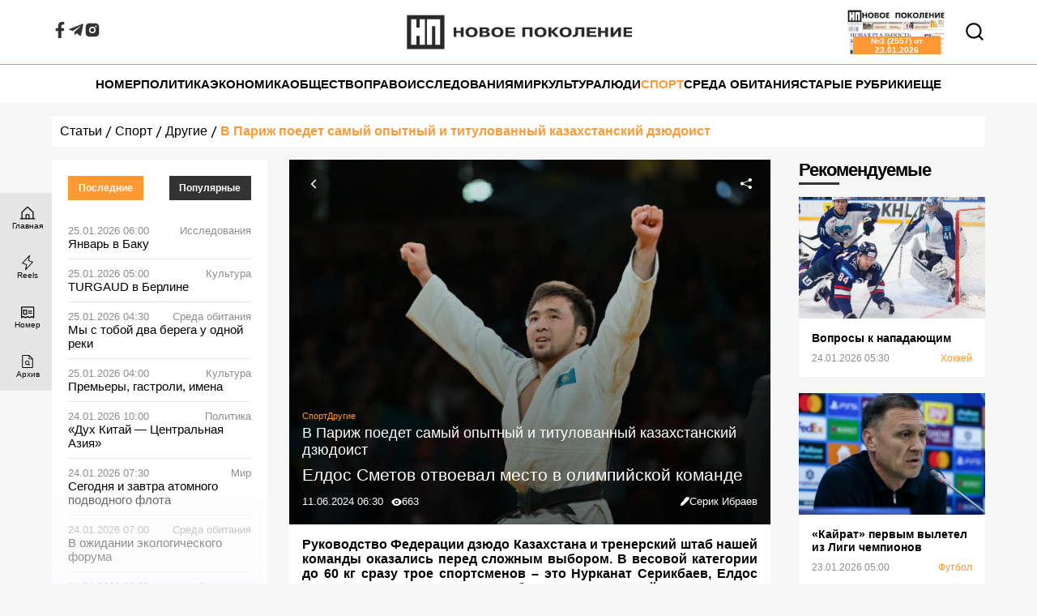

--- FILE ---
content_type: text/html; charset=utf-8
request_url: https://np.kz/news/sport/drugie/eldos-smetov-otvoeval-mesto-v-olimpijskoj-komande
body_size: 11647
content:
<!DOCTYPE html><html lang="ru"><head><meta charSet="utf-8"/><meta http-equiv="Content-Type" content="text/html; charset=UTF-8"/><meta name="viewport" content="width=device-width, initial-scale=1.0"/><meta name="format-detection" content="telephone=no"/><meta name="yandex-verification" content="68b15a182ab9fe4f"/><meta name="google-adsense-account" content="ca-pub-2895758471867905"/><link rel="preload" href="/_next/static/media/logo.2af022c0.svg" as="image" fetchpriority="high"/><title>Елдос Сметов отвоевал место в олимпийской команде  | Новое Поколение</title><meta name="description" content="Елдос Сметов отвоевал место в олимпийской команде "/><meta name="robots" content="index, follow"/><meta property="og:title" content="В Париж поедет самый опытный и титулованный казахстанский дзюдоист "/><meta property="og:url" content="https://np.kz/news/sport/drugie/eldos-smetov-otvoeval-mesto-v-olimpijskoj-komande"/><meta property="og:image" content="https://np.admin.appstrakt.world/uploads/11_06_24_Eldos_Smetov_3c07acbbf6.jpg"/><meta property="og:type" content="article"/><meta property="og:description" content="Елдос Сметов отвоевал место в олимпийской команде "/><meta property="og:site_name" content="Новое Поколение"/><meta property="og:locale" content="ru_RU"/><meta property="article:published_time" content="2024-06-11T06:30:00.000Z"/><meta property="article:section" content="Спорт"/><meta name="article:author" content="Серик Ибраев"/><meta name="twitter:card" content="summary_large_image"/><meta name="twitter:title" content="В Париж поедет самый опытный и титулованный казахстанский дзюдоист "/><meta name="twitter:description" content="Елдос Сметов отвоевал место в олимпийской команде "/><meta name="twitter:image" content="https://np.admin.appstrakt.world/uploads/11_06_24_Eldos_Smetov_3c07acbbf6.jpg"/><link rel="preload" as="image" imageSrcSet="/_next/image?url=https%3A%2F%2Fnp.admin.appstrakt.world%2Fuploads%2F11_06_24_Eldos_Smetov_3c07acbbf6.jpg&amp;w=1400&amp;q=75 1x" fetchpriority="high"/><meta name="next-head-count" content="25"/><link rel="manifest" href="/manifest.json"/><meta name="theme-color" content="#ff9933"/><link rel="preload" href="/_next/static/css/9b847e630912102c.css" as="style"/><link rel="stylesheet" href="/_next/static/css/9b847e630912102c.css" data-n-g=""/><link rel="preload" href="/_next/static/css/e1b03abb4313ffc6.css" as="style"/><link rel="stylesheet" href="/_next/static/css/e1b03abb4313ffc6.css" data-n-p=""/><noscript data-n-css=""></noscript><script defer="" nomodule="" src="/_next/static/chunks/polyfills-78c92fac7aa8fdd8.js"></script><script src="/_next/static/chunks/webpack-6ef43a8d4a395f49.js" defer=""></script><script src="/_next/static/chunks/framework-ecc4130bc7a58a64.js" defer=""></script><script src="/_next/static/chunks/main-8da2652f1c568f69.js" defer=""></script><script src="/_next/static/chunks/pages/_app-3bc745c9ba0c616d.js" defer=""></script><script src="/_next/static/chunks/6728d85a-608e08055fe05bb7.js" defer=""></script><script src="/_next/static/chunks/pages/news/%5BcategorySlug%5D/%5BsubCategorySlug%5D/%5BarticleSlug%5D-528aaa5cca0e4927.js" defer=""></script><script src="/_next/static/cZuXDY_zTwZ9STqxr24-l/_buildManifest.js" defer=""></script><script src="/_next/static/cZuXDY_zTwZ9STqxr24-l/_ssgManifest.js" defer=""></script><style id="__jsx-68071e8798d66144">.image{width:100%}.image-style-align-left{width:auto;float:left;margin-right:20px;margin-bottom:0}.image-style-align-right,.image-style-side{width:auto;float:right;margin-left:20px;margin-bottom:0}.image-style-block-align-left{margin-left:0;margin-right:auto}.image-style-block-align-right{margin-left:auto;margin-right:0}</style><style id="__jsx-4028058980">#main-header{display:none;-webkit-animation:from-top 300ms ease;-moz-animation:from-top 300ms ease;-o-animation:from-top 300ms ease;animation:from-top 300ms ease}@media(min-width:992px){#main-header{display:block;-webkit-animation:none;-moz-animation:none;-o-animation:none;animation:none}}@-webkit-keyframes from-top{from{-webkit-transform:translatey(-100%);transform:translatey(-100%)}to{-webkit-transform:translatey(0);transform:translatey(0)}}@-moz-keyframes from-top{from{-moz-transform:translatey(-100%);transform:translatey(-100%)}to{-moz-transform:translatey(0);transform:translatey(0)}}@-o-keyframes from-top{from{-o-transform:translatey(-100%);transform:translatey(-100%)}to{-o-transform:translatey(0);transform:translatey(0)}}@keyframes from-top{from{-webkit-transform:translatey(-100%);-moz-transform:translatey(-100%);-o-transform:translatey(-100%);transform:translatey(-100%)}to{-webkit-transform:translatey(0);-moz-transform:translatey(0);-o-transform:translatey(0);transform:translatey(0)}}</style></head><body><div id="__next"><header class="Header_Header__mMgvV" id="main-header"><div class="Header_Wrapper__QQt0N"><div class="Socials_Socials__1YRM5 Socials_Alternative__lIz61"><h3>Мы в соцсетях:</h3><ul><li><a aria-label="Facebook" target="_blank" href="https://www.facebook.com/profile.php?id=61552670810819&amp;mibextid=LQQJ4d"><svg stroke="currentColor" fill="currentColor" stroke-width="0" viewBox="0 0 320 512" height="1em" width="1em" xmlns="http://www.w3.org/2000/svg"><path d="M279.14 288l14.22-92.66h-88.91v-60.13c0-25.35 12.42-50.06 52.24-50.06h40.42V6.26S260.43 0 225.36 0c-73.22 0-121.08 44.38-121.08 124.72v70.62H22.89V288h81.39v224h100.17V288z"></path></svg></a></li><li><a aria-label="Telegram" target="_blank" href="https://t.me/np_newsp"><svg stroke="currentColor" fill="currentColor" stroke-width="0" viewBox="0 0 448 512" height="1em" width="1em" xmlns="http://www.w3.org/2000/svg"><path d="M446.7 98.6l-67.6 318.8c-5.1 22.5-18.4 28.1-37.3 17.5l-103-75.9-49.7 47.8c-5.5 5.5-10.1 10.1-20.7 10.1l7.4-104.9 190.9-172.5c8.3-7.4-1.8-11.5-12.9-4.1L117.8 284 16.2 252.2c-22.1-6.9-22.5-22.1 4.6-32.7L418.2 66.4c18.4-6.9 34.5 4.1 28.5 32.2z"></path></svg></a></li><li><a aria-label="Instagram" target="_blank" href="https://instagram.com/np_newsp"><svg stroke="currentColor" fill="currentColor" stroke-width="0" viewBox="0 0 24 24" height="1em" width="1em" xmlns="http://www.w3.org/2000/svg"><path d="M13.0281 2.00098C14.1535 2.00284 14.7238 2.00879 15.2166 2.02346L15.4107 2.02981C15.6349 2.03778 15.8561 2.04778 16.1228 2.06028C17.1869 2.10944 17.9128 2.27778 18.5503 2.52528C19.2094 2.77944 19.7661 3.12278 20.3219 3.67861C20.8769 4.23444 21.2203 4.79278 21.4753 5.45028C21.7219 6.08694 21.8903 6.81361 21.9403 7.87778C21.9522 8.14444 21.9618 8.36564 21.9697 8.58989L21.976 8.78397C21.9906 9.27672 21.9973 9.8471 21.9994 10.9725L22.0002 11.7182C22.0003 11.8093 22.0003 11.9033 22.0003 12.0003L22.0002 12.2824L21.9996 13.0281C21.9977 14.1535 21.9918 14.7238 21.9771 15.2166L21.9707 15.4107C21.9628 15.6349 21.9528 15.8561 21.9403 16.1228C21.8911 17.1869 21.7219 17.9128 21.4753 18.5503C21.2211 19.2094 20.8769 19.7661 20.3219 20.3219C19.7661 20.8769 19.2069 21.2203 18.5503 21.4753C17.9128 21.7219 17.1869 21.8903 16.1228 21.9403C15.8561 21.9522 15.6349 21.9618 15.4107 21.9697L15.2166 21.976C14.7238 21.9906 14.1535 21.9973 13.0281 21.9994L12.2824 22.0002C12.1913 22.0003 12.0973 22.0003 12.0003 22.0003L11.7182 22.0002L10.9725 21.9996C9.8471 21.9977 9.27672 21.9918 8.78397 21.9771L8.58989 21.9707C8.36564 21.9628 8.14444 21.9528 7.87778 21.9403C6.81361 21.8911 6.08861 21.7219 5.45028 21.4753C4.79194 21.2211 4.23444 20.8769 3.67861 20.3219C3.12278 19.7661 2.78028 19.2069 2.52528 18.5503C2.27778 17.9128 2.11028 17.1869 2.06028 16.1228C2.0484 15.8561 2.03871 15.6349 2.03086 15.4107L2.02457 15.2166C2.00994 14.7238 2.00327 14.1535 2.00111 13.0281L2.00098 10.9725C2.00284 9.8471 2.00879 9.27672 2.02346 8.78397L2.02981 8.58989C2.03778 8.36564 2.04778 8.14444 2.06028 7.87778C2.10944 6.81278 2.27778 6.08778 2.52528 5.45028C2.77944 4.79194 3.12278 4.23444 3.67861 3.67861C4.23444 3.12278 4.79278 2.78028 5.45028 2.52528C6.08778 2.27778 6.81278 2.11028 7.87778 2.06028C8.14444 2.0484 8.36564 2.03871 8.58989 2.03086L8.78397 2.02457C9.27672 2.00994 9.8471 2.00327 10.9725 2.00111L13.0281 2.00098ZM12.0003 7.00028C9.23738 7.00028 7.00028 9.23981 7.00028 12.0003C7.00028 14.7632 9.23981 17.0003 12.0003 17.0003C14.7632 17.0003 17.0003 14.7607 17.0003 12.0003C17.0003 9.23738 14.7607 7.00028 12.0003 7.00028ZM12.0003 9.00028C13.6572 9.00028 15.0003 10.3429 15.0003 12.0003C15.0003 13.6572 13.6576 15.0003 12.0003 15.0003C10.3434 15.0003 9.00028 13.6576 9.00028 12.0003C9.00028 10.3434 10.3429 9.00028 12.0003 9.00028ZM17.2503 5.50028C16.561 5.50028 16.0003 6.06018 16.0003 6.74943C16.0003 7.43867 16.5602 7.99944 17.2503 7.99944C17.9395 7.99944 18.5003 7.43954 18.5003 6.74943C18.5003 6.06018 17.9386 5.49941 17.2503 5.50028Z"></path></svg></a></li></ul></div><button class="Hamburger_Hamburger__qpdZj "><span></span><span></span><span></span></button><a class="Header_Logo__5td8J" href="/"><img alt="Новое поколение" fetchpriority="high" width="240" height="40" decoding="async" data-nimg="1" style="color:transparent" src="/_next/static/media/logo.2af022c0.svg"/></a><div><button class="Search_SearchButton__OlQzp" aria-label="Открывает поле поиска"><svg stroke="currentColor" fill="none" stroke-width="2" viewBox="0 0 24 24" stroke-linecap="round" stroke-linejoin="round" height="1em" width="1em" xmlns="http://www.w3.org/2000/svg"><circle cx="11" cy="11" r="8"></circle><line x1="21" y1="21" x2="16.65" y2="16.65"></line></svg></button><div class="Search_SearchBar__tvxV8 "><div class="Search_Search__sm_Gs"><button class="Search_CloseSearch__8IP6t" aria-label="Закрывает поле поиска"><svg stroke="currentColor" fill="none" stroke-width="2" viewBox="0 0 24 24" stroke-linecap="round" stroke-linejoin="round" height="1em" width="1em" xmlns="http://www.w3.org/2000/svg"><line x1="18" y1="6" x2="6" y2="18"></line><line x1="6" y1="6" x2="18" y2="18"></line></svg></button><input type="text" placeholder="Поиск новостей" value=""/><button aria-label="Стирает поле поиска"><svg stroke="currentColor" fill="currentColor" stroke-width="0" viewBox="0 0 16 16" height="1em" width="1em" xmlns="http://www.w3.org/2000/svg"><path d="M8.086 2.207a2 2 0 0 1 2.828 0l3.879 3.879a2 2 0 0 1 0 2.828l-5.5 5.5A2 2 0 0 1 7.879 15H5.12a2 2 0 0 1-1.414-.586l-2.5-2.5a2 2 0 0 1 0-2.828l6.879-6.879zm2.121.707a1 1 0 0 0-1.414 0L4.16 7.547l5.293 5.293 4.633-4.633a1 1 0 0 0 0-1.414l-3.879-3.879zM8.746 13.547 3.453 8.254 1.914 9.793a1 1 0 0 0 0 1.414l2.5 2.5a1 1 0 0 0 .707.293H7.88a1 1 0 0 0 .707-.293l.16-.16z"></path></svg></button></div><div class="Search_Dropdown__qUGHK "><ul class="Search_ResultsList__VIJn7"><li>Введите больше 3 букв для начала поиска.</li></ul></div></div></div></div></header><nav class="Menu_Nav__DjXx2 " id="main-menu"><ul class="Menu_MainMenu__5ABMb"><li><span>Loading...</span></li><li><span>Loading...</span></li><li><span>Loading...</span></li><li><span>Loading...</span></li><li><span>Loading...</span></li><li><span>Loading...</span></li><li><span>Loading...</span></li><li><span>Loading...</span></li><li><span>Loading...</span></li><li><span>Loading...</span></li><li><span>Loading...</span></li><li><span>Loading...</span></li></ul><ul class="Menu_ExtraMenu__Bapj8"><h3>О нас</h3><li><a href="/page/about">О газете</a></li><li><a href="/page/contacts">Контакты</a></li><li><a href="/welar">Коллажи Welar</a></li><li><a href="/page/subscribe">Подписка</a></li><li><a href="/page/adv">Реклама</a></li></ul><div class="Socials_Socials__1YRM5 "><h3>Мы в соцсетях:</h3><ul><li><a aria-label="Facebook" target="_blank" href="https://www.facebook.com/profile.php?id=61552670810819&amp;mibextid=LQQJ4d"><svg stroke="currentColor" fill="currentColor" stroke-width="0" viewBox="0 0 320 512" height="1em" width="1em" xmlns="http://www.w3.org/2000/svg"><path d="M279.14 288l14.22-92.66h-88.91v-60.13c0-25.35 12.42-50.06 52.24-50.06h40.42V6.26S260.43 0 225.36 0c-73.22 0-121.08 44.38-121.08 124.72v70.62H22.89V288h81.39v224h100.17V288z"></path></svg></a></li><li><a aria-label="Telegram" target="_blank" href="https://t.me/np_newsp"><svg stroke="currentColor" fill="currentColor" stroke-width="0" viewBox="0 0 448 512" height="1em" width="1em" xmlns="http://www.w3.org/2000/svg"><path d="M446.7 98.6l-67.6 318.8c-5.1 22.5-18.4 28.1-37.3 17.5l-103-75.9-49.7 47.8c-5.5 5.5-10.1 10.1-20.7 10.1l7.4-104.9 190.9-172.5c8.3-7.4-1.8-11.5-12.9-4.1L117.8 284 16.2 252.2c-22.1-6.9-22.5-22.1 4.6-32.7L418.2 66.4c18.4-6.9 34.5 4.1 28.5 32.2z"></path></svg></a></li><li><a aria-label="Instagram" target="_blank" href="https://instagram.com/np_newsp"><svg stroke="currentColor" fill="currentColor" stroke-width="0" viewBox="0 0 24 24" height="1em" width="1em" xmlns="http://www.w3.org/2000/svg"><path d="M13.0281 2.00098C14.1535 2.00284 14.7238 2.00879 15.2166 2.02346L15.4107 2.02981C15.6349 2.03778 15.8561 2.04778 16.1228 2.06028C17.1869 2.10944 17.9128 2.27778 18.5503 2.52528C19.2094 2.77944 19.7661 3.12278 20.3219 3.67861C20.8769 4.23444 21.2203 4.79278 21.4753 5.45028C21.7219 6.08694 21.8903 6.81361 21.9403 7.87778C21.9522 8.14444 21.9618 8.36564 21.9697 8.58989L21.976 8.78397C21.9906 9.27672 21.9973 9.8471 21.9994 10.9725L22.0002 11.7182C22.0003 11.8093 22.0003 11.9033 22.0003 12.0003L22.0002 12.2824L21.9996 13.0281C21.9977 14.1535 21.9918 14.7238 21.9771 15.2166L21.9707 15.4107C21.9628 15.6349 21.9528 15.8561 21.9403 16.1228C21.8911 17.1869 21.7219 17.9128 21.4753 18.5503C21.2211 19.2094 20.8769 19.7661 20.3219 20.3219C19.7661 20.8769 19.2069 21.2203 18.5503 21.4753C17.9128 21.7219 17.1869 21.8903 16.1228 21.9403C15.8561 21.9522 15.6349 21.9618 15.4107 21.9697L15.2166 21.976C14.7238 21.9906 14.1535 21.9973 13.0281 21.9994L12.2824 22.0002C12.1913 22.0003 12.0973 22.0003 12.0003 22.0003L11.7182 22.0002L10.9725 21.9996C9.8471 21.9977 9.27672 21.9918 8.78397 21.9771L8.58989 21.9707C8.36564 21.9628 8.14444 21.9528 7.87778 21.9403C6.81361 21.8911 6.08861 21.7219 5.45028 21.4753C4.79194 21.2211 4.23444 20.8769 3.67861 20.3219C3.12278 19.7661 2.78028 19.2069 2.52528 18.5503C2.27778 17.9128 2.11028 17.1869 2.06028 16.1228C2.0484 15.8561 2.03871 15.6349 2.03086 15.4107L2.02457 15.2166C2.00994 14.7238 2.00327 14.1535 2.00111 13.0281L2.00098 10.9725C2.00284 9.8471 2.00879 9.27672 2.02346 8.78397L2.02981 8.58989C2.03778 8.36564 2.04778 8.14444 2.06028 7.87778C2.10944 6.81278 2.27778 6.08778 2.52528 5.45028C2.77944 4.79194 3.12278 4.23444 3.67861 3.67861C4.23444 3.12278 4.79278 2.78028 5.45028 2.52528C6.08778 2.27778 6.81278 2.11028 7.87778 2.06028C8.14444 2.0484 8.36564 2.03871 8.58989 2.03086L8.78397 2.02457C9.27672 2.00994 9.8471 2.00327 10.9725 2.00111L13.0281 2.00098ZM12.0003 7.00028C9.23738 7.00028 7.00028 9.23981 7.00028 12.0003C7.00028 14.7632 9.23981 17.0003 12.0003 17.0003C14.7632 17.0003 17.0003 14.7607 17.0003 12.0003C17.0003 9.23738 14.7607 7.00028 12.0003 7.00028ZM12.0003 9.00028C13.6572 9.00028 15.0003 10.3429 15.0003 12.0003C15.0003 13.6572 13.6576 15.0003 12.0003 15.0003C10.3434 15.0003 9.00028 13.6576 9.00028 12.0003C9.00028 10.3434 10.3429 9.00028 12.0003 9.00028ZM17.2503 5.50028C16.561 5.50028 16.0003 6.06018 16.0003 6.74943C16.0003 7.43867 16.5602 7.99944 17.2503 7.99944C17.9395 7.99944 18.5003 7.43954 18.5003 6.74943C18.5003 6.06018 17.9386 5.49941 17.2503 5.50028Z"></path></svg></a></li></ul></div></nav><section class="jsx-4028058980 ArticlePage_ArticlePage__RP1x6"><div class="BreadCrumbs_BreadCrumbs__5E8W8"><ul><li><a href="/news">Статьи</a></li><li><svg stroke="currentColor" fill="none" stroke-width="0" viewBox="0 0 15 15" height="1em" width="1em" xmlns="http://www.w3.org/2000/svg"><path fill-rule="evenodd" clip-rule="evenodd" d="M4.10876 14L9.46582 1H10.8178L5.46074 14H4.10876Z" fill="currentColor"></path></svg><a href="/news/sport">Спорт</a></li><li><svg stroke="currentColor" fill="none" stroke-width="0" viewBox="0 0 15 15" height="1em" width="1em" xmlns="http://www.w3.org/2000/svg"><path fill-rule="evenodd" clip-rule="evenodd" d="M4.10876 14L9.46582 1H10.8178L5.46074 14H4.10876Z" fill="currentColor"></path></svg><a href="/news/sport/drugie">Другие</a></li><li><svg stroke="currentColor" fill="none" stroke-width="0" viewBox="0 0 15 15" height="1em" width="1em" xmlns="http://www.w3.org/2000/svg"><path fill-rule="evenodd" clip-rule="evenodd" d="M4.10876 14L9.46582 1H10.8178L5.46074 14H4.10876Z" fill="currentColor"></path></svg><a href="https://np.kz/news/sport/drugie/eldos-smetov-otvoeval-mesto-v-olimpijskoj-komande">В Париж поедет самый опытный и титулованный казахстанский дзюдоист </a></li></ul></div><div class="jsx-4028058980 ArticlePage_Wrapper__aOPp_"><div class="jsx-4028058980 ArticlePage_ArticleWrapper__7k4fr"><section class="SideNews_SideNews__tnPnT SideNews_InArticle__G2h9K "><div class="SideNews_Wrapper__iqd55"><button class="SideNews_Close__3_Tkh"><svg stroke="currentColor" fill="currentColor" stroke-width="0" viewBox="0 0 512 512" height="1em" width="1em" xmlns="http://www.w3.org/2000/svg"><path d="M289.94 256l95-95A24 24 0 00351 127l-95 95-95-95a24 24 0 00-34 34l95 95-95 95a24 24 0 1034 34l95-95 95 95a24 24 0 0034-34z"></path></svg></button><div class="SideNews_Buttons__DVvZP"><button class="SideNews_Picked__dvj5b">Последние</button><button class="">Популярные</button></div><div class="SideNews_ListWrapper__iEonl"><ul><li><span></span></li><li><span></span></li><li><span></span></li><li><span></span></li><li><span></span></li><li><span></span></li><li><span></span></li><li><span></span></li><li><span></span></li><li><span></span></li><li><span></span></li><li><span></span></li><li><span></span></li><li><span></span></li><li><span></span></li><li><div class="Loader_Loader__gVGM6" style="width:40;height:40"><div style="width:32;height:32"></div><div style="width:32;height:32"></div><div style="width:32;height:32"></div><div style="width:32;height:32"></div></div></li></ul></div><a class="SideNews_AllNews__GyQZ4" href="/news">Все статьи</a></div></section><div class="jsx-4028058980 ArticlePage_ArticleSection__Yl__i"><article itemscope="" itemType="https://schema.org/Article" class="jsx-68071e8798d66144 "><div class="jsx-68071e8798d66144 Article_ImageSection__HkJAk"><a class="Article_LinkToImg__AdubR" target="_blank" href="https://np.admin.appstrakt.world/uploads/11_06_24_Eldos_Smetov_3c07acbbf6.jpg"><img alt="В Париж поедет самый опытный и титулованный казахстанский дзюдоист " itemProp="image" fetchpriority="high" width="1620" height="1080" decoding="async" data-nimg="1" style="color:transparent;object-fit:cover;background-size:cover;background-position:50% 50%;background-repeat:no-repeat;background-image:url(&quot;[data-uri]&quot;)" srcSet="/_next/image?url=https%3A%2F%2Fnp.admin.appstrakt.world%2Fuploads%2F11_06_24_Eldos_Smetov_3c07acbbf6.jpg&amp;w=1400&amp;q=75 1x" src="/_next/image?url=https%3A%2F%2Fnp.admin.appstrakt.world%2Fuploads%2F11_06_24_Eldos_Smetov_3c07acbbf6.jpg&amp;w=1400&amp;q=75"/></a><div class="jsx-68071e8798d66144 Article_Buttons__n4A2O"><a href="/news/sport/drugie/eldos-smetov-otvoeval-mesto-v-olimpijskoj-komande#"><svg stroke="currentColor" fill="currentColor" stroke-width="0" viewBox="0 0 512 512" height="1em" width="1em" xmlns="http://www.w3.org/2000/svg"><path fill="none" stroke-linecap="square" stroke-miterlimit="10" stroke-width="48" d="M328 112L184 256l144 144"></path></svg></a><button><svg stroke="currentColor" fill="currentColor" stroke-width="0" viewBox="0 0 16 16" height="1em" width="1em" xmlns="http://www.w3.org/2000/svg"><path d="M11 2.5a2.5 2.5 0 1 1 .603 1.628l-6.718 3.12a2.499 2.499 0 0 1 0 1.504l6.718 3.12a2.5 2.5 0 1 1-.488.876l-6.718-3.12a2.5 2.5 0 1 1 0-3.256l6.718-3.12A2.5 2.5 0 0 1 11 2.5z"></path></svg></button><div class="Sharing_Sharing__p8SfZ "><div><h3>Поделиться</h3><button><svg stroke="currentColor" fill="none" stroke-width="2" viewBox="0 0 24 24" stroke-linecap="round" stroke-linejoin="round" height="1em" width="1em" xmlns="http://www.w3.org/2000/svg"><line x1="18" y1="6" x2="6" y2="18"></line><line x1="6" y1="6" x2="18" y2="18"></line></svg></button></div><ul><li><button><div class="Sharing_Icon__dp_IF"><svg stroke="currentColor" fill="currentColor" stroke-width="0" viewBox="0 0 448 512" height="1em" width="1em" xmlns="http://www.w3.org/2000/svg"><path d="M320 448v40c0 13.255-10.745 24-24 24H24c-13.255 0-24-10.745-24-24V120c0-13.255 10.745-24 24-24h72v296c0 30.879 25.121 56 56 56h168zm0-344V0H152c-13.255 0-24 10.745-24 24v368c0 13.255 10.745 24 24 24h272c13.255 0 24-10.745 24-24V128H344c-13.2 0-24-10.8-24-24zm120.971-31.029L375.029 7.029A24 24 0 0 0 358.059 0H352v96h96v-6.059a24 24 0 0 0-7.029-16.97z"></path></svg></div><span>Коп. ссылку</span></button></li><li><button><div class="Sharing_Icon__dp_IF"><svg stroke="currentColor" fill="currentColor" stroke-width="0" viewBox="0 0 448 512" height="1em" width="1em" xmlns="http://www.w3.org/2000/svg"><path d="M380.9 97.1C339 55.1 283.2 32 223.9 32c-122.4 0-222 99.6-222 222 0 39.1 10.2 77.3 29.6 111L0 480l117.7-30.9c32.4 17.7 68.9 27 106.1 27h.1c122.3 0 224.1-99.6 224.1-222 0-59.3-25.2-115-67.1-157zm-157 341.6c-33.2 0-65.7-8.9-94-25.7l-6.7-4-69.8 18.3L72 359.2l-4.4-7c-18.5-29.4-28.2-63.3-28.2-98.2 0-101.7 82.8-184.5 184.6-184.5 49.3 0 95.6 19.2 130.4 54.1 34.8 34.9 56.2 81.2 56.1 130.5 0 101.8-84.9 184.6-186.6 184.6zm101.2-138.2c-5.5-2.8-32.8-16.2-37.9-18-5.1-1.9-8.8-2.8-12.5 2.8-3.7 5.6-14.3 18-17.6 21.8-3.2 3.7-6.5 4.2-12 1.4-32.6-16.3-54-29.1-75.5-66-5.7-9.8 5.7-9.1 16.3-30.3 1.8-3.7.9-6.9-.5-9.7-1.4-2.8-12.5-30.1-17.1-41.2-4.5-10.8-9.1-9.3-12.5-9.5-3.2-.2-6.9-.2-10.6-.2-3.7 0-9.7 1.4-14.8 6.9-5.1 5.6-19.4 19-19.4 46.3 0 27.3 19.9 53.7 22.6 57.4 2.8 3.7 39.1 59.7 94.8 83.8 35.2 15.2 49 16.5 66.6 13.9 10.7-1.6 32.8-13.4 37.4-26.4 4.6-13 4.6-24.1 3.2-26.4-1.3-2.5-5-3.9-10.5-6.6z"></path></svg></div><span>Whatsapp</span></button></li><li><button><div class="Sharing_Icon__dp_IF"><svg stroke="currentColor" fill="currentColor" stroke-width="0" viewBox="0 0 448 512" height="1em" width="1em" xmlns="http://www.w3.org/2000/svg"><path d="M446.7 98.6l-67.6 318.8c-5.1 22.5-18.4 28.1-37.3 17.5l-103-75.9-49.7 47.8c-5.5 5.5-10.1 10.1-20.7 10.1l7.4-104.9 190.9-172.5c8.3-7.4-1.8-11.5-12.9-4.1L117.8 284 16.2 252.2c-22.1-6.9-22.5-22.1 4.6-32.7L418.2 66.4c18.4-6.9 34.5 4.1 28.5 32.2z"></path></svg></div><span>Telegram</span></button></li><li><button><div class="Sharing_Icon__dp_IF"><svg stroke="currentColor" fill="currentColor" stroke-width="0" viewBox="0 0 320 512" height="1em" width="1em" xmlns="http://www.w3.org/2000/svg"><path d="M279.14 288l14.22-92.66h-88.91v-60.13c0-25.35 12.42-50.06 52.24-50.06h40.42V6.26S260.43 0 225.36 0c-73.22 0-121.08 44.38-121.08 124.72v70.62H22.89V288h81.39v224h100.17V288z"></path></svg></div><span>Facebook</span></button></li><li><button><div class="Sharing_Icon__dp_IF"><svg stroke="currentColor" fill="currentColor" stroke-width="0" viewBox="0 0 512 512" height="1em" width="1em" xmlns="http://www.w3.org/2000/svg"><path d="M459.37 151.716c.325 4.548.325 9.097.325 13.645 0 138.72-105.583 298.558-298.558 298.558-59.452 0-114.68-17.219-161.137-47.106 8.447.974 16.568 1.299 25.34 1.299 49.055 0 94.213-16.568 130.274-44.832-46.132-.975-84.792-31.188-98.112-72.772 6.498.974 12.995 1.624 19.818 1.624 9.421 0 18.843-1.3 27.614-3.573-48.081-9.747-84.143-51.98-84.143-102.985v-1.299c13.969 7.797 30.214 12.67 47.431 13.319-28.264-18.843-46.781-51.005-46.781-87.391 0-19.492 5.197-37.36 14.294-52.954 51.655 63.675 129.3 105.258 216.365 109.807-1.624-7.797-2.599-15.918-2.599-24.04 0-57.828 46.782-104.934 104.934-104.934 30.213 0 57.502 12.67 76.67 33.137 23.715-4.548 46.456-13.32 66.599-25.34-7.798 24.366-24.366 44.833-46.132 57.827 21.117-2.273 41.584-8.122 60.426-16.243-14.292 20.791-32.161 39.308-52.628 54.253z"></path></svg></div><span>Твитнуть</span></button></li><li><button><div class="Sharing_Icon__dp_IF"><svg stroke="currentColor" fill="currentColor" stroke-width="0" viewBox="0 0 576 512" height="1em" width="1em" xmlns="http://www.w3.org/2000/svg"><path d="M545 117.7c3.7-12.5 0-21.7-17.8-21.7h-58.9c-15 0-21.9 7.9-25.6 16.7 0 0-30 73.1-72.4 120.5-13.7 13.7-20 18.1-27.5 18.1-3.7 0-9.4-4.4-9.4-16.9V117.7c0-15-4.2-21.7-16.6-21.7h-92.6c-9.4 0-15 7-15 13.5 0 14.2 21.2 17.5 23.4 57.5v86.8c0 19-3.4 22.5-10.9 22.5-20 0-68.6-73.4-97.4-157.4-5.8-16.3-11.5-22.9-26.6-22.9H38.8c-16.8 0-20.2 7.9-20.2 16.7 0 15.6 20 93.1 93.1 195.5C160.4 378.1 229 416 291.4 416c37.5 0 42.1-8.4 42.1-22.9 0-66.8-3.4-73.1 15.4-73.1 8.7 0 23.7 4.4 58.7 38.1 40 40 46.6 57.9 69 57.9h58.9c16.8 0 25.3-8.4 20.4-25-11.2-34.9-86.9-106.7-90.3-111.5-8.7-11.2-6.2-16.2 0-26.2.1-.1 72-101.3 79.4-135.6z"></path></svg></div><span>ВКонтакте</span></button></li></ul></div></div><div class="jsx-68071e8798d66144 Article_Title__Vir0D"><div class="jsx-68071e8798d66144 Article_Categories__BQ2iw"><a itemProp="articleSection" href="/news/sport">Спорт</a><a itemProp="articleSection" href="/news/sport/drugie">Другие</a></div><p class="jsx-68071e8798d66144">В Париж поедет самый опытный и титулованный казахстанский дзюдоист </p><h1 itemProp="name headline" class="jsx-68071e8798d66144">Елдос Сметов отвоевал место в олимпийской команде </h1><div class="jsx-68071e8798d66144 Article_Author__uGYb0"><span itemProp="datePublished" content="2024-06-11T06:30:00.000Z" class="jsx-68071e8798d66144">11.06.2024 06:30<!-- --> </span><div class="jsx-68071e8798d66144 Article_Views__Jz0V3"><svg stroke="currentColor" fill="currentColor" stroke-width="0" viewBox="0 0 20 20" aria-hidden="true" height="1em" width="1em" xmlns="http://www.w3.org/2000/svg"><path d="M10 12a2 2 0 100-4 2 2 0 000 4z"></path><path fill-rule="evenodd" d="M.458 10C1.732 5.943 5.522 3 10 3s8.268 2.943 9.542 7c-1.274 4.057-5.064 7-9.542 7S1.732 14.057.458 10zM14 10a4 4 0 11-8 0 4 4 0 018 0z" clip-rule="evenodd"></path></svg><div class="Loader_Loader__gVGM6" style="width:16px;height:16px"><div style="width:8px;height:8px"></div><div style="width:8px;height:8px"></div><div style="width:8px;height:8px"></div><div style="width:8px;height:8px"></div></div></div><a itemscope="" itemType="http://schema.org/Person" itemProp="url" href="/authors/serik-ibraev"><svg stroke="currentColor" fill="currentColor" stroke-width="0" viewBox="0 0 16 16" height="1em" width="1em" xmlns="http://www.w3.org/2000/svg"><path d="m13.498.795.149-.149a1.207 1.207 0 1 1 1.707 1.708l-.149.148a1.5 1.5 0 0 1-.059 2.059L4.854 14.854a.5.5 0 0 1-.233.131l-4 1a.5.5 0 0 1-.606-.606l1-4a.5.5 0 0 1 .131-.232l9.642-9.642a.5.5 0 0 0-.642.056L6.854 4.854a.5.5 0 1 1-.708-.708L9.44.854A1.5 1.5 0 0 1 11.5.796a1.5 1.5 0 0 1 1.998-.001z"></path></svg><span itemProp="author" class="jsx-68071e8798d66144">Серик Ибраев</span></a></div></div></div><div itemProp="articleBody" class="jsx-68071e8798d66144 Article_Content__wYdDp"><p class="MsoNormal" style="line-height:normal;margin-bottom:0cm;text-align:justify;"><span lang="RU"><strong>Руководство Федерации дзюдо Казахстана и тренерский штаб нашей команды оказались перед сложным выбором. В весовой категории до 60 кг сразу трое спортсменов – это Нурканат Серикбаев, Елдос Сметов, Магжан Шамшадин, набрали заветные рейтинговые очки для участия в Играх в Париже. Однако, как известно, в каждой весовой категории может выступить только один дзюдоист от каждой страны.</strong></span><span style="mso-spacerun:yes;" lang="RU"><strong>&nbsp;</strong></span><o:p></o:p></p><p class="MsoNormal" style="line-height:normal;margin-bottom:0cm;text-align:justify;"><span lang="RU">И тогда приняли решение пусть эти ребята выясняют отношения между собой в отдельном мини-турнире, который прошел в Алматы. В результате 31-летний Елдос Сметов победил обоих своих конкурентов и завоевал себе право выступить в Париже.&nbsp;</span><o:p></o:p></p><p class="MsoNormal" style="line-height:normal;margin-bottom:0cm;text-align:justify;"><span lang="RU">Он самый опытный и титулованный спортсмен в нашей команде.</span><span style="mso-spacerun:yes;" lang="RU">&nbsp; </span><span lang="RU">На его счету серебро Олимпиады-2016 и бронза Игр в Токио-2020, которые из-за пандемии состоялись в 2021 году. Кроме того, Сметов – чемпион мира 2015 года, бронзовый призер чемпионатов мира 2019 и 2022 годов, чемпион Азиатских игр-2014, чемпион Азии-2016.&nbsp;</span><o:p></o:p></p><p class="MsoNormal" style="line-height:normal;margin-bottom:0cm;text-align:justify;"><span lang="RU">"Состоялись очень конкурентные схватки. Ответственность была очень высока.</span><span style="mso-spacerun:yes;" lang="RU">&nbsp; </span><span lang="RU">Мы знаем друг друга на 100 процентов. Поэтому встречи длились очень долго. Мы искали ошибки во время выступления. Нелегко биться с тем, с кем спаррингуешься каждый день. Невозможно победить в один балл и за явным преимуществом.&nbsp;</span><o:p></o:p></p><p class="MsoNormal" style="line-height:normal;margin-bottom:0cm;text-align:justify;"><span lang="RU">Было много споров. Но все в итоге прошло открыто. В Казахстане нет дзюдоиста, завоевавшего медали на трех Олимпийских играх. Есть двукратный призер Олимпийских Игр. Теперь цель – переписать историю Казахстана и выиграть парижские Игры. Настраиваюсь только на золото, - комментирует свой успех Елдос Сметов.</span><o:p></o:p></p><p class="MsoNormal" style="line-height:normal;margin-bottom:0cm;text-align:justify;"><span lang="RU">Всего же в Париже казахстанское дзюдо будет представлено восемью спортсменами. В соревнованиях среди женщин выступят Абиба Абужакынова (48 кг), Камила Берликаш (+78 кг), Эсмигуль Куюлова (смешанные соревнования). В турнире среди мужчин на татами выйдут Елдос Сметов (60 кг), Гусман Кыргызбаев (66 кг), Данияр Шамшаев (73 кг), Абылайхан</span><span style="mso-spacerun:yes;" lang="RU">&nbsp; </span><span lang="RU">Жубаназар (81 кг), Нурлыхан Шархан (100 кг).</span><o:p></o:p></p><p class="MsoNormal" style="line-height:normal;margin-bottom:0cm;text-align:justify;"><span lang="RU">Олимпийские соревнования по дзюдо пройдут с 27 июля по 3 августа.</span><o:p></o:p></p><p class="MsoNormal" style="line-height:normal;margin-bottom:0cm;text-align:justify;"><span lang="RU">Фото Olympic.kz</span><o:p></o:p></p></div></article><div class="jsx-4028058980 ArticlePage_vypusk__X2AIO"><div id="yandex_rtb_R-A-5668726-8-5630" style="margin:20px 0" class="jsx-4028058980"></div><h4 class="jsx-4028058980">Читайте в свежем номере:</h4></div></div></div><aside class="jsx-4028058980"><h4 class="jsx-4028058980 title">Рекомендуемые</h4><section class="NewsSection_ArticlePage__5ONHL"><ul><li><div class="Skeleton_Skeleton__BubP8"><div class="Skeleton_Placeholder__75pmq"></div><div class="Skeleton_Content__g8Jzy"><span></span><span></span></div></div></li><li><div class="Skeleton_Skeleton__BubP8"><div class="Skeleton_Placeholder__75pmq"></div><div class="Skeleton_Content__g8Jzy"><span></span><span></span></div></div></li><li><div class="Skeleton_Skeleton__BubP8"><div class="Skeleton_Placeholder__75pmq"></div><div class="Skeleton_Content__g8Jzy"><span></span><span></span></div></div></li><li><div class="Skeleton_Skeleton__BubP8"><div class="Skeleton_Placeholder__75pmq"></div><div class="Skeleton_Content__g8Jzy"><span></span><span></span></div></div></li><li><div class="Skeleton_Skeleton__BubP8"><div class="Skeleton_Placeholder__75pmq"></div><div class="Skeleton_Content__g8Jzy"><span></span><span></span></div></div></li><li><div class="Skeleton_Skeleton__BubP8"><div class="Skeleton_Placeholder__75pmq"></div><div class="Skeleton_Content__g8Jzy"><span></span><span></span></div></div></li></ul></section><div id="yandex_rtb_R-A-5668726-2-5630" style="margin-bottom:20px" class="jsx-4028058980 ArticlePage_RTB__4GoQL"></div><section class="NewsSection_ArticlePage__5ONHL"><ul></ul></section><div id="yandex_rtb_R-A-5668726-3-5630" class="jsx-4028058980 ArticlePage_RTB__4GoQL"></div></aside></div><button class="jsx-4028058980 ArticlePage_ShowArticles__Dv1Rn"><svg stroke="currentColor" fill="currentColor" stroke-width="0" viewBox="0 0 24 24" height="1em" width="1em" xmlns="http://www.w3.org/2000/svg"><path fill="none" stroke="#000" stroke-width="2" d="M14,0 L14,3 M1,7 L19,7 M6,0 L6,3 M4,11 L6,11 M8,11 L16,11 M4,15 L6,15 M8,15 L14,15 M12,19 L1,19 L1,3 L19,3 L19,13 M19,15 L19,24 M15,17 L23,22 M23,17 L15,22"></path></svg></button></section><footer class="Footer_Footer___c5ry" id="main-footer"><div class="Footer_Wrapper__KmRId"><ul><li><a href="/page/about">О газете</a></li><li><a href="/page/contacts">Контакты</a></li><li><a href="/page/subscribe">Подписка</a></li><li><a href="/page/adv">Реклама</a></li><li><a href="/search">Поиск по сайту</a></li></ul><div class="Socials_Socials__1YRM5 "><h3>Мы в соцсетях:</h3><ul><li><a aria-label="Facebook" target="_blank" href="https://www.facebook.com/profile.php?id=61552670810819&amp;mibextid=LQQJ4d"><svg stroke="currentColor" fill="currentColor" stroke-width="0" viewBox="0 0 320 512" height="1em" width="1em" xmlns="http://www.w3.org/2000/svg"><path d="M279.14 288l14.22-92.66h-88.91v-60.13c0-25.35 12.42-50.06 52.24-50.06h40.42V6.26S260.43 0 225.36 0c-73.22 0-121.08 44.38-121.08 124.72v70.62H22.89V288h81.39v224h100.17V288z"></path></svg></a></li><li><a aria-label="Telegram" target="_blank" href="https://t.me/np_newsp"><svg stroke="currentColor" fill="currentColor" stroke-width="0" viewBox="0 0 448 512" height="1em" width="1em" xmlns="http://www.w3.org/2000/svg"><path d="M446.7 98.6l-67.6 318.8c-5.1 22.5-18.4 28.1-37.3 17.5l-103-75.9-49.7 47.8c-5.5 5.5-10.1 10.1-20.7 10.1l7.4-104.9 190.9-172.5c8.3-7.4-1.8-11.5-12.9-4.1L117.8 284 16.2 252.2c-22.1-6.9-22.5-22.1 4.6-32.7L418.2 66.4c18.4-6.9 34.5 4.1 28.5 32.2z"></path></svg></a></li><li><a aria-label="Instagram" target="_blank" href="https://instagram.com/np_newsp"><svg stroke="currentColor" fill="currentColor" stroke-width="0" viewBox="0 0 24 24" height="1em" width="1em" xmlns="http://www.w3.org/2000/svg"><path d="M13.0281 2.00098C14.1535 2.00284 14.7238 2.00879 15.2166 2.02346L15.4107 2.02981C15.6349 2.03778 15.8561 2.04778 16.1228 2.06028C17.1869 2.10944 17.9128 2.27778 18.5503 2.52528C19.2094 2.77944 19.7661 3.12278 20.3219 3.67861C20.8769 4.23444 21.2203 4.79278 21.4753 5.45028C21.7219 6.08694 21.8903 6.81361 21.9403 7.87778C21.9522 8.14444 21.9618 8.36564 21.9697 8.58989L21.976 8.78397C21.9906 9.27672 21.9973 9.8471 21.9994 10.9725L22.0002 11.7182C22.0003 11.8093 22.0003 11.9033 22.0003 12.0003L22.0002 12.2824L21.9996 13.0281C21.9977 14.1535 21.9918 14.7238 21.9771 15.2166L21.9707 15.4107C21.9628 15.6349 21.9528 15.8561 21.9403 16.1228C21.8911 17.1869 21.7219 17.9128 21.4753 18.5503C21.2211 19.2094 20.8769 19.7661 20.3219 20.3219C19.7661 20.8769 19.2069 21.2203 18.5503 21.4753C17.9128 21.7219 17.1869 21.8903 16.1228 21.9403C15.8561 21.9522 15.6349 21.9618 15.4107 21.9697L15.2166 21.976C14.7238 21.9906 14.1535 21.9973 13.0281 21.9994L12.2824 22.0002C12.1913 22.0003 12.0973 22.0003 12.0003 22.0003L11.7182 22.0002L10.9725 21.9996C9.8471 21.9977 9.27672 21.9918 8.78397 21.9771L8.58989 21.9707C8.36564 21.9628 8.14444 21.9528 7.87778 21.9403C6.81361 21.8911 6.08861 21.7219 5.45028 21.4753C4.79194 21.2211 4.23444 20.8769 3.67861 20.3219C3.12278 19.7661 2.78028 19.2069 2.52528 18.5503C2.27778 17.9128 2.11028 17.1869 2.06028 16.1228C2.0484 15.8561 2.03871 15.6349 2.03086 15.4107L2.02457 15.2166C2.00994 14.7238 2.00327 14.1535 2.00111 13.0281L2.00098 10.9725C2.00284 9.8471 2.00879 9.27672 2.02346 8.78397L2.02981 8.58989C2.03778 8.36564 2.04778 8.14444 2.06028 7.87778C2.10944 6.81278 2.27778 6.08778 2.52528 5.45028C2.77944 4.79194 3.12278 4.23444 3.67861 3.67861C4.23444 3.12278 4.79278 2.78028 5.45028 2.52528C6.08778 2.27778 6.81278 2.11028 7.87778 2.06028C8.14444 2.0484 8.36564 2.03871 8.58989 2.03086L8.78397 2.02457C9.27672 2.00994 9.8471 2.00327 10.9725 2.00111L13.0281 2.00098ZM12.0003 7.00028C9.23738 7.00028 7.00028 9.23981 7.00028 12.0003C7.00028 14.7632 9.23981 17.0003 12.0003 17.0003C14.7632 17.0003 17.0003 14.7607 17.0003 12.0003C17.0003 9.23738 14.7607 7.00028 12.0003 7.00028ZM12.0003 9.00028C13.6572 9.00028 15.0003 10.3429 15.0003 12.0003C15.0003 13.6572 13.6576 15.0003 12.0003 15.0003C10.3434 15.0003 9.00028 13.6576 9.00028 12.0003C9.00028 10.3434 10.3429 9.00028 12.0003 9.00028ZM17.2503 5.50028C16.561 5.50028 16.0003 6.06018 16.0003 6.74943C16.0003 7.43867 16.5602 7.99944 17.2503 7.99944C17.9395 7.99944 18.5003 7.43954 18.5003 6.74943C18.5003 6.06018 17.9386 5.49941 17.2503 5.50028Z"></path></svg></a></li></ul></div></div></footer><aside class="Navbar_Navbar__jT8pP false" id="main-nav"><nav><a class="" aria-label="Главная страница" href="/"><svg stroke="currentColor" fill="currentColor" stroke-width="0" viewBox="0 0 256 256" height="1em" width="1em" xmlns="http://www.w3.org/2000/svg"><path d="M240,208H224V115.55a16,16,0,0,0-5.17-11.78l-80-75.48a1.14,1.14,0,0,1-.11-.11,16,16,0,0,0-21.53,0l-.11.11L37.17,103.77A16,16,0,0,0,32,115.55V208H16a8,8,0,0,0,0,16H240a8,8,0,0,0,0-16ZM48,115.55l.11-.1L128,40l79.9,75.43.11.1V208H160V160a16,16,0,0,0-16-16H112a16,16,0,0,0-16,16v48H48ZM144,208H112V160h32Z"></path></svg><span>Главная</span></a><a class="" aria-label="Reels" href="/reels"><svg stroke="currentColor" fill="currentColor" stroke-width="0" viewBox="0 0 256 256" height="1em" width="1em" xmlns="http://www.w3.org/2000/svg"><path d="M213.84,118.63a6,6,0,0,0-3.73-4.25L150.88,92.17l15-75a6,6,0,0,0-10.27-5.27l-112,120a6,6,0,0,0,2.28,9.71l59.23,22.21-15,75a6,6,0,0,0,3.14,6.52A6.07,6.07,0,0,0,96,246a6,6,0,0,0,4.39-1.91l112-120A6,6,0,0,0,213.84,118.63ZM106,220.46l11.85-59.28a6,6,0,0,0-3.77-6.8l-55.6-20.85,91.46-98L138.12,94.82a6,6,0,0,0,3.77,6.8l55.6,20.85Z"></path></svg><span>Reels</span></a><a class="" aria-label="Номер" href="/vypuski"><svg stroke="currentColor" fill="currentColor" stroke-width="0" viewBox="0 0 256 256" height="1em" width="1em" xmlns="http://www.w3.org/2000/svg"><path d="M216,40H40A16,16,0,0,0,24,56V216a8,8,0,0,0,11.58,7.15L64,208.94l28.42,14.21a8,8,0,0,0,7.16,0L128,208.94l28.42,14.21a8,8,0,0,0,7.16,0L192,208.94l28.42,14.21A8,8,0,0,0,232,216V56A16,16,0,0,0,216,40Zm0,163.06-20.42-10.22a8,8,0,0,0-7.16,0L160,207.06l-28.42-14.22a8,8,0,0,0-7.16,0L96,207.06,67.58,192.84a8,8,0,0,0-7.16,0L40,203.06V56H216ZM136,112a8,8,0,0,1,8-8h48a8,8,0,0,1,0,16H144A8,8,0,0,1,136,112Zm0,32a8,8,0,0,1,8-8h48a8,8,0,0,1,0,16H144A8,8,0,0,1,136,144ZM64,168h48a8,8,0,0,0,8-8V96a8,8,0,0,0-8-8H64a8,8,0,0,0-8,8v64A8,8,0,0,0,64,168Zm8-64h32v48H72Z"></path></svg><span>Номер</span></a><a class="" aria-label="Архив" href="/archive/2026-01-25/1"><svg stroke="currentColor" fill="currentColor" stroke-width="0" viewBox="0 0 256 256" height="1em" width="1em" xmlns="http://www.w3.org/2000/svg"><path d="M212.24,83.76l-56-56A6,6,0,0,0,152,26H56A14,14,0,0,0,42,40V216a14,14,0,0,0,14,14H200a14,14,0,0,0,14-14V88A6,6,0,0,0,212.24,83.76ZM158,46.48,193.52,82H158ZM200,218H56a2,2,0,0,1-2-2V40a2,2,0,0,1,2-2h90V88a6,6,0,0,0,6,6h50V216A2,2,0,0,1,200,218Zm-48.11-50.59a34.05,34.05,0,1,0-8.48,8.48l12.35,12.35a6,6,0,0,0,8.48-8.48ZM102,148a22,22,0,1,1,22,22A22,22,0,0,1,102,148Z"></path></svg><span>Архив</span></a></nav></aside></div><script id="__NEXT_DATA__" type="application/json">{"props":{"pageProps":{"data":{"id":"5630","title":"В Париж поедет самый опытный и титулованный казахстанский дзюдоист ","seoTitle":"Елдос Сметов отвоевал место в олимпийской команде ","content":"\u003cp class=\"MsoNormal\" style=\"line-height:normal;margin-bottom:0cm;text-align:justify;\"\u003e\u003cspan lang=\"RU\"\u003e\u003cstrong\u003eРуководство Федерации дзюдо Казахстана и тренерский штаб нашей команды оказались перед сложным выбором. В весовой категории до 60 кг сразу трое спортсменов – это Нурканат Серикбаев, Елдос Сметов, Магжан Шамшадин, набрали заветные рейтинговые очки для участия в Играх в Париже. Однако, как известно, в каждой весовой категории может выступить только один дзюдоист от каждой страны.\u003c/strong\u003e\u003c/span\u003e\u003cspan style=\"mso-spacerun:yes;\" lang=\"RU\"\u003e\u003cstrong\u003e\u0026nbsp;\u003c/strong\u003e\u003c/span\u003e\u003co:p\u003e\u003c/o:p\u003e\u003c/p\u003e\u003cp class=\"MsoNormal\" style=\"line-height:normal;margin-bottom:0cm;text-align:justify;\"\u003e\u003cspan lang=\"RU\"\u003eИ тогда приняли решение пусть эти ребята выясняют отношения между собой в отдельном мини-турнире, который прошел в Алматы. В результате 31-летний Елдос Сметов победил обоих своих конкурентов и завоевал себе право выступить в Париже.\u0026nbsp;\u003c/span\u003e\u003co:p\u003e\u003c/o:p\u003e\u003c/p\u003e\u003cp class=\"MsoNormal\" style=\"line-height:normal;margin-bottom:0cm;text-align:justify;\"\u003e\u003cspan lang=\"RU\"\u003eОн самый опытный и титулованный спортсмен в нашей команде.\u003c/span\u003e\u003cspan style=\"mso-spacerun:yes;\" lang=\"RU\"\u003e\u0026nbsp; \u003c/span\u003e\u003cspan lang=\"RU\"\u003eНа его счету серебро Олимпиады-2016 и бронза Игр в Токио-2020, которые из-за пандемии состоялись в 2021 году. Кроме того, Сметов – чемпион мира 2015 года, бронзовый призер чемпионатов мира 2019 и 2022 годов, чемпион Азиатских игр-2014, чемпион Азии-2016.\u0026nbsp;\u003c/span\u003e\u003co:p\u003e\u003c/o:p\u003e\u003c/p\u003e\u003cp class=\"MsoNormal\" style=\"line-height:normal;margin-bottom:0cm;text-align:justify;\"\u003e\u003cspan lang=\"RU\"\u003e\"Состоялись очень конкурентные схватки. Ответственность была очень высока.\u003c/span\u003e\u003cspan style=\"mso-spacerun:yes;\" lang=\"RU\"\u003e\u0026nbsp; \u003c/span\u003e\u003cspan lang=\"RU\"\u003eМы знаем друг друга на 100 процентов. Поэтому встречи длились очень долго. Мы искали ошибки во время выступления. Нелегко биться с тем, с кем спаррингуешься каждый день. Невозможно победить в один балл и за явным преимуществом.\u0026nbsp;\u003c/span\u003e\u003co:p\u003e\u003c/o:p\u003e\u003c/p\u003e\u003cp class=\"MsoNormal\" style=\"line-height:normal;margin-bottom:0cm;text-align:justify;\"\u003e\u003cspan lang=\"RU\"\u003eБыло много споров. Но все в итоге прошло открыто. В Казахстане нет дзюдоиста, завоевавшего медали на трех Олимпийских играх. Есть двукратный призер Олимпийских Игр. Теперь цель – переписать историю Казахстана и выиграть парижские Игры. Настраиваюсь только на золото, - комментирует свой успех Елдос Сметов.\u003c/span\u003e\u003co:p\u003e\u003c/o:p\u003e\u003c/p\u003e\u003cp class=\"MsoNormal\" style=\"line-height:normal;margin-bottom:0cm;text-align:justify;\"\u003e\u003cspan lang=\"RU\"\u003eВсего же в Париже казахстанское дзюдо будет представлено восемью спортсменами. В соревнованиях среди женщин выступят Абиба Абужакынова (48 кг), Камила Берликаш (+78 кг), Эсмигуль Куюлова (смешанные соревнования). В турнире среди мужчин на татами выйдут Елдос Сметов (60 кг), Гусман Кыргызбаев (66 кг), Данияр Шамшаев (73 кг), Абылайхан\u003c/span\u003e\u003cspan style=\"mso-spacerun:yes;\" lang=\"RU\"\u003e\u0026nbsp; \u003c/span\u003e\u003cspan lang=\"RU\"\u003eЖубаназар (81 кг), Нурлыхан Шархан (100 кг).\u003c/span\u003e\u003co:p\u003e\u003c/o:p\u003e\u003c/p\u003e\u003cp class=\"MsoNormal\" style=\"line-height:normal;margin-bottom:0cm;text-align:justify;\"\u003e\u003cspan lang=\"RU\"\u003eОлимпийские соревнования по дзюдо пройдут с 27 июля по 3 августа.\u003c/span\u003e\u003co:p\u003e\u003c/o:p\u003e\u003c/p\u003e\u003cp class=\"MsoNormal\" style=\"line-height:normal;margin-bottom:0cm;text-align:justify;\"\u003e\u003cspan lang=\"RU\"\u003eФото Olympic.kz\u003c/span\u003e\u003co:p\u003e\u003c/o:p\u003e\u003c/p\u003e","excerpt":"Елдос Сметов отвоевал место в олимпийской команде ","slug":"https://np.kz/news/sport/drugie/eldos-smetov-otvoeval-mesto-v-olimpijskoj-komande","simpleSlug":"eldos-smetov-otvoeval-mesto-v-olimpijskoj-komande","type":null,"datetime":"2024-06-11T06:30:00.000Z","author":{"name":"Серик Ибраев","slug":"/authors/serik-ibraev","id":"17"},"categories":[{"name":"Спорт","slug":"/news/sport"}],"subcategories":[{"name":"Другие","slug":"/news/sport/drugie"}],"picture":{"url":"https://np.admin.appstrakt.world/uploads/11_06_24_Eldos_Smetov_3c07acbbf6.jpg","width":1620,"height":1080,"caption":null,"alternativeText":null}},"cat":"sport"},"__N_SSG":true},"page":"/news/[categorySlug]/[subCategorySlug]/[articleSlug]","query":{"categorySlug":"sport","subCategorySlug":"drugie","articleSlug":"eldos-smetov-otvoeval-mesto-v-olimpijskoj-komande"},"buildId":"cZuXDY_zTwZ9STqxr24-l","isFallback":false,"isExperimentalCompile":false,"gsp":true,"scriptLoader":[{"id":"yads","dangerouslySetInnerHTML":{"__html":"\n              window.yaContextCb=window.yaContextCb||[]\n              "},"strategy":"afterInteractive"},{"src":"https://yandex.ru/ads/system/context.js","strategy":"afterInteractive"},{"src":"https://www.googletagmanager.com/gtag/js?id=G-K39VM614FY","strategy":"afterInteractive"},{"id":"ymetrika","dangerouslySetInnerHTML":{"__html":"\n                (function(m,e,t,r,i,k,a){m[i]=m[i]||function(){(m[i].a=m[i].a||[]).push(arguments)};\n                m[i].l=1*new Date();k=e.createElement(t),a=e.getElementsByTagName(t)[0],k.async=1,k.src=r,a.parentNode.insertBefore(k,a)})\n                (window, document, \"script\", \"https://mc.yandex.ru/metrika/tag.js\", \"ym\");\n      \n                ym(96017884, \"init\", {\n                      clickmap:true,\n                      trackLinks:true,\n                      accurateTrackBounce:true,\n                      webvisor:true\n                });\n              "},"strategy":"afterInteractive"},{"id":"gtag","dangerouslySetInnerHTML":{"__html":"\n                window.dataLayer = window.dataLayer || [];\n                function gtag(){dataLayer.push(arguments);}\n                gtag('js', new Date());\n              \n                gtag('config', 'G-K39VM614FY');\n              "},"strategy":"afterInteractive"}]}</script></body></html>

--- FILE ---
content_type: text/css; charset=UTF-8
request_url: https://np.kz/_next/static/css/4137902fbd26fb31.css
body_size: 794
content:
.Vypuski_Vypuski__0aLRR{margin:10px 0;padding:0 20px}.Vypuski_Vypuski__0aLRR>section>ul{list-style:none;margin-bottom:50px}.Vypuski_Vypuski__0aLRR>section>ul>li:not(:last-child){margin-bottom:25px;padding-bottom:25px;border-bottom:1px solid #ccc}.Vypuski_ShowVypusk__Pnljk{font-weight:700;color:var(--color-main);margin-left:auto}.Vypuski_ShowVypusk__Pnljk:hover{color:var(--color-black)}.Vypuski_Buttons__aHPEn{margin-top:10px;display:flex;justify-content:flex-end;align-items:center}.Vypuski_Buttons__aHPEn a:first-child{font-weight:700}.Vypuski_Buttons__aHPEn a:first-child:hover{color:var(--color-main)}@media(min-width:992px){.Vypuski_Vypuski__0aLRR{width:90%;margin:20px auto;max-width:1300px}}@media(min-width:1170px){.Vypuski_Vypuski__0aLRR{width:50%;margin:20px auto;max-width:1300px}}

--- FILE ---
content_type: text/css; charset=UTF-8
request_url: https://np.kz/_next/static/css/c66383c5901690c0.css
body_size: 1171
content:
.Reels_Reels__bwVH6{height:100%;width:100%;background-color:#add8e6;overflow:hidden}.Reels_Reels__bwVH6:before{content:"";background:linear-gradient(0deg,rgba(0,0,0,.9),rgba(0,0,0,.3));position:absolute;top:0;left:0;width:100%;height:100%;z-index:1;pointer-events:none}.Reels_Reels__bwVH6 article{width:100%;height:100%}.Reels_Reels__bwVH6 article.Reels_Hinted__avtVW:before{content:"";position:absolute;top:calc(50% - 12.5px);right:30px;display:block;background-color:hsla(0,0%,55%,.2);height:25px;width:25px;border-radius:25px;z-index:999}.Reels_Reels__bwVH6 article.Reels_Hinted__avtVW:after{content:"";position:absolute;top:calc(50% - 12.5px);right:30px;height:25px;width:25px;border-radius:50%;z-index:999;background-color:hsla(0,0%,55%,.6);transform:scale(0);opacity:1;animation:Reels_tap__a_iNp 1.5s infinite}.Reels_Reels__bwVH6 article.Reels_Hinted__avtVW.Reels_HintedLeft__NydEf:after,.Reels_Reels__bwVH6 article.Reels_Hinted__avtVW.Reels_HintedLeft__NydEf:before{right:auto;left:30px}.Reels_Reels__bwVH6 article img{width:100%;height:100%;object-fit:cover;animation:Reels_animate__Om6FQ 15s ease infinite alternate}.Reels_Reels__bwVH6.Reels_Active__I_QBV article:before{background:linear-gradient(0deg,#000,rgba(0,0,0,.8))}.Reels_Reels__bwVH6.Reels_Active__I_QBV article img{animation-play-state:paused}.Reels_Reels__bwVH6.Reels_Active__I_QBV .Reels_Info__lsHzO{bottom:0;z-index:10}.Reels_Reels__bwVH6.Reels_Active__I_QBV .Reels_Info__lsHzO button svg{transform:rotate(-180deg)}.Reels_Reels__bwVH6.Reels_Active__I_QBV header{font-size:14px}.Reels_Reels__bwVH6.Reels_Active__I_QBV .Reels_Content__zPHwz{height:70%}@keyframes Reels_tap__a_iNp{to{transform:scale(2);opacity:0}}.Reels_Info__lsHzO{position:fixed;display:flex;flex-direction:column;justify-content:flex-end;width:100%;height:100%;bottom:3em;left:0;transition:all .3s ease;color:var(--color-accent);z-index:3}.Reels_Info__lsHzO h2{margin-bottom:30px;animation:Reels_from-top__wDN0I .3s ease;animation-delay:.3s;animation-fill-mode:both;transition:all .5s ease}.Reels_Info__lsHzO button{align-self:center;animation:Reels_from-top__wDN0I .3s 1.2s both,Reels_jiggle___NUUs 1.5s ease infinite alternate both;display:flex;flex-direction:column;align-items:center;gap:10px;font-size:.7em}.Reels_Info__lsHzO button svg{transition:all .5s ease}.Reels_Info__lsHzO header{padding:1.5em;display:flex;flex-direction:column}.Reels_Meta__COXD9{display:flex;align-items:center;gap:10px;font-size:.7em;margin-bottom:.7em;transition:all .2s ease}.Reels_Meta__COXD9 a{color:var(--color-main);animation:Reels_from-top__wDN0I .3s ease;animation-delay:.6s;animation-fill-mode:both;transition:all .3s ease;padding-bottom:2.25px}.Reels_Meta__COXD9 a:hover{color:var(--color-accent)}.Reels_Meta__COXD9 p{display:flex;align-items:center;gap:5px;color:#d3d3d3;animation:Reels_from-top__wDN0I .3s ease;animation-delay:.9s;animation-fill-mode:both;transition:all .3s ease}.Reels_Content__zPHwz{height:0;width:100%;max-width:100%;overflow-y:auto;z-index:10;background-color:var(--color-white);animation:Reels_from-top__wDN0I .3s ease;transition:all .3s ease}.Reels_Content__zPHwz>*{margin-bottom:10px}.Reels_Content__zPHwz blockquote{border-left:3px solid var(--color-main);padding:1rem 1.5rem}.Reels_Content__zPHwz img{max-width:100%;height:auto}.Reels_Content__zPHwz p,.Reels_Content__zPHwz span{margin:0 0 10px!important}.Reels_ArticleContent__E5MFX{color:var(--color-black);padding:1em;max-width:777px;margin:0 auto}.Reels_ArticleContent__E5MFX>*{margin-bottom:1em}@keyframes Reels_animate__Om6FQ{0%{object-position:left}to{object-position:right}}@keyframes Reels_from-top__wDN0I{0%{opacity:0;transform:translateY(100%)}to{opacity:1;transform:translateY(0)}}@keyframes Reels_jiggle___NUUs{0%{transform:translateY(-10px)}to{transform:translateY(0)}}.Reels_Close__vCzLQ{position:absolute;top:1em;right:1em}

--- FILE ---
content_type: application/javascript; charset=UTF-8
request_url: https://np.kz/_next/static/cZuXDY_zTwZ9STqxr24-l/_ssgManifest.js
body_size: 891
content:
self.__SSG_MANIFEST=new Set(["\u002F","\u002Farchive\u002F[date]\u002F[pageNum]","\u002Fauthors","\u002Fauthors\u002F[author]","\u002Fauthors\u002F[author]\u002Fpage\u002F[pageNum]","\u002Fnews","\u002Fnews\u002F[categorySlug]","\u002Fnews\u002F[categorySlug]\u002F[subCategorySlug]","\u002Fnews\u002F[categorySlug]\u002F[subCategorySlug]\u002F[articleSlug]","\u002Fnews\u002F[categorySlug]\u002F[subCategorySlug]\u002Fpage\u002F[pageNum]","\u002Fnews\u002F[categorySlug]\u002Fpage\u002F[pageNum]","\u002Fnews\u002Fmain","\u002Fnews\u002Fmain\u002Fpage\u002F[pageNum]","\u002Fnews\u002Fpage\u002F[pageNum]","\u002Fold","\u002Fold\u002F[oldCatSlug]","\u002Fold\u002F[oldCatSlug]\u002F[oldArticleSlug]","\u002Fold\u002F[oldCatSlug]\u002Fpage\u002F[pageNum]","\u002Fvypuski","\u002Fvypuski\u002F[date]","\u002Fvypuski\u002Fpage\u002F[pageNum]"]);self.__SSG_MANIFEST_CB&&self.__SSG_MANIFEST_CB()

--- FILE ---
content_type: application/javascript; charset=UTF-8
request_url: https://np.kz/_next/static/chunks/pages/vypuski/%5Bdate%5D-08252579d341f83c.js
body_size: 1022
content:
(self.webpackChunk_N_E=self.webpackChunk_N_E||[]).push([[74],{5236:function(n,t,e){(window.__NEXT_P=window.__NEXT_P||[]).push(["/vypuski/[date]",function(){return e(6348)}])},6348:function(n,t,e){"use strict";e.r(t),e.d(t,{__N_SSG:function(){return a},default:function(){return o}});var c=e(5893),u=e(1664),r=e.n(u),i=e(8998),s=e(5230),a=!0;function o(n){let{data:t}=n;return(0,c.jsxs)("main",{children:[(0,c.jsx)(s.pQ,{title:"№ ".concat(t.number),description:"№ ".concat(t.number," газеты Новое Поколение")}),(0,c.jsxs)("div",{className:"wrapper",children:[(0,c.jsx)(s.bu,{crumbs:[{name:"Номер",slug:"/vypuski"},{name:"№ ".concat(t.number),slug:"/vypuski/".concat(t.date)}]}),(null==t?void 0:t.pdf)&&(0,c.jsx)(r(),{href:t.pdf,target:"_blank",style:{marginBottom:10,display:"block",fontWeight:"bold"},children:"PDF версия выпуска"}),(0,c.jsx)(i.cc,{articles:t.articles,type:"categoryPage"})]})]})}}},function(n){n.O(0,[888,774,179],function(){return n(n.s=5236)}),_N_E=n.O()}]);

--- FILE ---
content_type: application/javascript; charset=UTF-8
request_url: https://np.kz/_next/static/chunks/pages/reels-58eb7bec87c807d2.js
body_size: 2987
content:
(self.webpackChunk_N_E=self.webpackChunk_N_E||[]).push([[393],{5634:function(t,e,n){(window.__NEXT_P=window.__NEXT_P||[]).push(["/reels",function(){return n(3300)}])},3300:function(t,e,n){"use strict";n.r(e),n.d(e,{default:function(){return w}});var i=n(5893),a=n(1822),l=n.n(a),d=n(7294),o=n(1664),s=n.n(o),u=n(1163),r=n(9734),c=n(3938),v=n(5230),m=n(4782),g=n(9641),h=n.n(g),p=n(5675),b=n.n(p),_=n(2185),f=n(2545),y=n(8198);function w(){let[t,e]=(0,d.useState)(1),[n,a]=(0,d.useState)(),[o,g]=(0,d.useState)(!1),[p,w]=(0,d.useState)(null),[x,j]=(0,d.useState)(null),[N,R]=(0,d.useState)(),k=(0,d.useRef)(),E=(0,u.useRouter)(),{data:C}=(0,r.ZP)("reels-".concat(t),()=>fetch("https://np.admin.appstrakt.world/graphql",{method:"POST",headers:{"Content-Type":"application/json"},body:JSON.stringify({query:'{\n                articles (\n                    sort: ["datetime:desc"], \n                    pagination: {page: '.concat(null!=t?t:1,", pageSize: ").concat(1,"}\n                    ) {\n                        data {\n                            id\n                            attributes {\n                                title\n                                content\n                                slug\n                                type\n                                datetime\n                                views\n                                author {\n                                    data {\n                                        id\n                                        attributes {\n                                            slug\n                                            name\n                                        }\n                                    }\n                                }\n                                categories {\n                                    data {\n										id \n                                      	attributes {\n                                            slug\n                                            name\n                                        }\n                                    }\n                              	}\n                                subcategories {\n                                    data {\n										id \n                                      	attributes {\n                                            slug\n                                            name\n                                        }\n                                    }\n                              	}\n                                picture {\n                                    data {\n                                        attributes {\n                                            url\n                                            width\n                                            height\n                                        }\n                                    }\n                                }\n                            }\n                        }\n                        meta {\n                            pagination {\n                                total\n                                pageCount\n                            }\n                        }\n                    }\n                }")})}).then(t=>t.json()).then(t=>{if(t.data.articles.data.length>0)return t.data.articles.data.map(t=>{var e,n,i,a,l,d,o,s,u,r,c,v,m,g,h,p,b,_,f,y,w,x,j,N,R,k,E,C,A,S,T,H,L,I,M,O,z,P,X,Q,D,F,U,V,Y,q,W;let B=null!==(D=null==t?void 0:null===(a=t.attributes)||void 0===a?void 0:null===(i=a.categories)||void 0===i?void 0:null===(n=i.data[0])||void 0===n?void 0:null===(e=n.attributes)||void 0===e?void 0:e.slug)&&void 0!==D?D:"bez-rubriki",J=null!==(F=null==t?void 0:null===(s=t.attributes)||void 0===s?void 0:null===(o=s.subcategories)||void 0===o?void 0:null===(d=o.data[0])||void 0===d?void 0:null===(l=d.attributes)||void 0===l?void 0:l.slug)&&void 0!==F?F:"x",Z=(null==t?void 0:null===(v=t.attributes)||void 0===v?void 0:null===(c=v.author)||void 0===c?void 0:null===(r=c.data)||void 0===r?void 0:null===(u=r.attributes)||void 0===u?void 0:u.slug)?"/authors/"+(null==t?void 0:null===(p=t.attributes)||void 0===p?void 0:null===(h=p.author)||void 0===h?void 0:null===(g=h.data)||void 0===g?void 0:null===(m=g.attributes)||void 0===m?void 0:m.slug):"",G=(null==t?void 0:null===(f=t.attributes)||void 0===f?void 0:null===(_=f.archives)||void 0===_?void 0:null===(b=_.data)||void 0===b?void 0:b.length)>0?"/old/"+t.attributes.archives.data[0].attributes.slug+"/"+t.attributes.slug:"/news/"+B+"/"+J+"/"+t.attributes.slug;return{id:t.id,title:t.attributes.title,content:t.attributes.content,slug:G,type:t.attributes.type,datetime:t.attributes.datetime,views:t.attributes.views,author:{name:null!==(U=null==t?void 0:null===(j=t.attributes)||void 0===j?void 0:null===(x=j.author)||void 0===x?void 0:null===(w=x.data)||void 0===w?void 0:null===(y=w.attributes)||void 0===y?void 0:y.name)&&void 0!==U?U:"",slug:Z,id:null!==(V=null==t?void 0:null===(k=t.attributes)||void 0===k?void 0:null===(R=k.author)||void 0===R?void 0:null===(N=R.data)||void 0===N?void 0:N.id)&&void 0!==V?V:""},categories:(null==t?void 0:null===(E=t.attributes)||void 0===E?void 0:E.categories)&&t.attributes.categories.data.map(t=>({name:t.attributes.name,slug:"/news/".concat(t.attributes.slug),id:t.id})),subcategories:(null==t?void 0:null===(C=t.attributes)||void 0===C?void 0:C.subcategories)&&t.attributes.subcategories.data.map(t=>({name:t.attributes.name,slug:"/news/".concat(B,"/").concat(t.attributes.slug),id:t.id})),picture:{url:"https://np.admin.appstrakt.world"+(null!==(Y=null==t?void 0:null===(H=t.attributes)||void 0===H?void 0:null===(T=H.picture)||void 0===T?void 0:null===(S=T.data)||void 0===S?void 0:null===(A=S.attributes)||void 0===A?void 0:A.url)&&void 0!==Y?Y:"/"),width:null!==(q=null==t?void 0:null===(O=t.attributes)||void 0===O?void 0:null===(M=O.picture)||void 0===M?void 0:null===(I=M.data)||void 0===I?void 0:null===(L=I.attributes)||void 0===L?void 0:L.width)&&void 0!==q?q:"200",height:null!==(W=null==t?void 0:null===(Q=t.attributes)||void 0===Q?void 0:null===(X=Q.picture)||void 0===X?void 0:null===(P=X.data)||void 0===P?void 0:null===(z=P.attributes)||void 0===z?void 0:z.height)&&void 0!==W?W:"200"}}})})),A=()=>{e(t=>t+1)},S=()=>{t>1&&e(t=>t-1)},T=t=>{t.clientY<window.innerHeight-300&&(t.clientX<=window.innerWidth/2?S():A())};(0,d.useEffect)(()=>{if(!0==o){k.current.scrollTop=0;return}return document.addEventListener("click",T,!0),()=>{document.removeEventListener("click",T,!0)}},[T,o]),(0,d.useEffect)(()=>{C&&(a(C[0]),R())},[C]),(0,d.useEffect)(()=>{o&&C&&(async()=>{R(await (0,m.A)(C[0].id,C[0].datetime))})()},[C,o]);let H=(0,d.useCallback)(t=>{"ArrowLeft"==t.key?S():"ArrowRight"==t.key?A():"ArrowUp"==t.key?g(!0):"ArrowDown"==t.key?g(!1):"Escape"===t.key&&E.push("/")},[S,A]);return(0,d.useEffect)(()=>(document.addEventListener("keydown",H,!1),()=>{document.removeEventListener("keydown",H,!1)}),[H]),(0,i.jsxs)(i.Fragment,{children:[(0,i.jsx)(v.pQ,{title:"Reels",description:"Шортс, рилс, новости на весь экран!"}),(0,i.jsx)("main",{className:l().dynamic([["a0623f4d9d14cdac",[o&&"#main-nav {display: none}"]]])+" "+"".concat(h().Reels," ").concat(o?h().Active:""),children:n?(0,i.jsxs)("article",{className:l().dynamic([["a0623f4d9d14cdac",[o&&"#main-nav {display: none}"]]]),children:[(0,i.jsx)(b(),{src:n.picture.url,width:n.picture.width,height:n.picture.height,priority:!0,alt:n.title}),(0,i.jsxs)("div",{className:l().dynamic([["a0623f4d9d14cdac",[o&&"#main-nav {display: none}"]]])+" "+(h().Info||""),children:[(0,i.jsxs)("header",{onTouchStart:t=>{j(null),w(t.targetTouches[0].clientY)},onTouchMove:t=>j(t.targetTouches[0].clientY),onTouchEnd:()=>{if(!p||!x)return;let t=p-x,e=t>40;(e||t<-40)&&(e?g(!0):g(!1))},className:l().dynamic([["a0623f4d9d14cdac",[o&&"#main-nav {display: none}"]]]),children:[(0,i.jsxs)("div",{className:l().dynamic([["a0623f4d9d14cdac",[o&&"#main-nav {display: none}"]]])+" "+(h().Meta||""),children:[0!=n.categories.length&&(0,i.jsx)(s(),{href:n.categories[0].slug,children:n.categories[0].name}),(0,i.jsxs)("p",{className:l().dynamic([["a0623f4d9d14cdac",[o&&"#main-nav {display: none}"]]]),children:[(0,i.jsx)(_.cgd,{}),(0,c.p)(n.datetime,"hours")]}),N&&(0,i.jsxs)("p",{className:l().dynamic([["a0623f4d9d14cdac",[o&&"#main-nav {display: none}"]]]),children:[(0,i.jsx)(y.Rbo,{}),N]})]}),(0,i.jsx)("h2",{className:l().dynamic([["a0623f4d9d14cdac",[o&&"#main-nav {display: none}"]]]),children:n.title}),(0,i.jsxs)("button",{onClick:()=>g(!o),className:l().dynamic([["a0623f4d9d14cdac",[o&&"#main-nav {display: none}"]]]),children:[(0,i.jsx)(f.MId,{}),o?"Закрыть":"Читать полностью"]})]}),(0,i.jsx)("div",{ref:k,className:l().dynamic([["a0623f4d9d14cdac",[o&&"#main-nav {display: none}"]]])+" "+(h().Content||""),children:(0,i.jsx)("div",{dangerouslySetInnerHTML:{__html:n.content},className:l().dynamic([["a0623f4d9d14cdac",[o&&"#main-nav {display: none}"]]])+" "+(h().ArticleContent||"")})})]})]},t):(0,i.jsx)(v.aN,{})}),(0,i.jsx)(l(),{id:"a0623f4d9d14cdac",dynamic:[o&&"#main-nav {display: none}"],children:"html,body,#__next{height:100%}#main-footer,#main-header,#main-menu{display:none}.image{width:100%}.image-style-align-left{width:auto;float:left;margin-right:20px;margin-bottom:0}.image-style-align-right,.image-style-side{width:auto;float:right;margin-left:20px;margin-bottom:0}.image-style-block-align-left{margin-left:0;margin-right:auto}.image-style-block-align-right{margin-left:auto;margin-right:0}".concat(o&&"#main-nav {display: none}","\n            ")})]})}},9641:function(t){t.exports={Reels:"Reels_Reels__bwVH6",Hinted:"Reels_Hinted__avtVW",tap:"Reels_tap__a_iNp",HintedLeft:"Reels_HintedLeft__NydEf",animate:"Reels_animate__Om6FQ",Active:"Reels_Active__I_QBV",Info:"Reels_Info__lsHzO",Content:"Reels_Content__zPHwz","from-top":"Reels_from-top__wDN0I",jiggle:"Reels_jiggle___NUUs",Meta:"Reels_Meta__COXD9",ArticleContent:"Reels_ArticleContent__E5MFX",Close:"Reels_Close__vCzLQ"}}},function(t){t.O(0,[888,774,179],function(){return t(t.s=5634)}),_N_E=t.O()}]);

--- FILE ---
content_type: application/javascript; charset=UTF-8
request_url: https://np.kz/_next/static/chunks/pages/news/%5BcategorySlug%5D/%5BsubCategorySlug%5D/%5BarticleSlug%5D-528aaa5cca0e4927.js
body_size: 1936
content:
(self.webpackChunk_N_E=self.webpackChunk_N_E||[]).push([[155],{5967:function(e,a,n){(window.__NEXT_P=window.__NEXT_P||[]).push(["/news/[categorySlug]/[subCategorySlug]/[articleSlug]",function(){return n(2438)}])},2438:function(e,a,n){"use strict";n.r(a),n.d(a,{__N_SSG:function(){return b},default:function(){return _}});var t=n(5893),r=n(1822),o=n.n(r),i=n(7294),l=n(9734),s=n(8998),c=n(5230),d=n(4260),m=n.n(d),u=n(3285),y=n(2811),f=n(5514),b=!0;function _(e){var a,n,r,d,b,_,v,p;let{data:g,cat:k}=e,[x,A]=(0,i.useState)(!1),[w,h]=(0,i.useState)(!1),[j,P]=(0,i.useState)([]);function N(){h(e=>!e)}let{data:R,isLoading:S}=(0,l.ZP)("relatedArticles-".concat(g.id),()=>(0,u.Z)(k,2,g.id)),{data:C}=(0,l.ZP)("relatedArticles-".concat(g.id,"-2"),()=>(0,u.Z)(k,2,g.id,null,null,null,2)),{data:T}=(0,l.ZP)("relatedVypusk",()=>(0,f.p)(1));return(0,i.useEffect)(()=>{if(void 0!==window){let e=()=>{A(window.scrollY>300)};return window.addEventListener("scroll",e,{passive:!0}),()=>{window.removeEventListener("scroll",e)}}},[]),(0,i.useEffect)(()=>{let e=document.createElement("script");return e.id="instagram-embed",e.src="//www.instagram.com/embed.js",e.defer=!0,document.head.appendChild(e),()=>{e.remove(),window.instgrm&&delete window.instgrm}}),(0,i.useEffect)(()=>{window.yaContextCb.push(()=>{Ya.Context.AdvManager.render({blockId:"R-A-5668726-2",renderTo:"yandex_rtb_R-A-5668726-2-".concat(g.id)},()=>{P(e=>e.includes(2)?e:[...e,2])}),Ya.Context.AdvManager.render({blockId:"R-A-5668726-3",renderTo:"yandex_rtb_R-A-5668726-3-".concat(g.id)},()=>{P(e=>e.includes(3)?e:[...e,3])}),Ya.Context.AdvManager.render({blockId:"R-A-5668726-8",renderTo:"yandex_rtb_R-A-5668726-8-".concat(g.id)},()=>{P(e=>e.includes(7)?e:[...e,7])}),Ya.Context.AdvManager.render({blockId:"R-A-5668726-8",renderTo:"yandex_rtb_R-A-5668726-8-".concat(g.id,"-1")},()=>{P(e=>e.includes(8)?e:[...e,8])})})},[g.id]),(0,t.jsxs)("section",{className:o().dynamic([["693a5a2b459a4424",[x?"block":"none"]]])+" "+(m().ArticlePage||""),children:[(0,t.jsx)(c.pQ,{title:null==g?void 0:g.title,seoTitle:null==g?void 0:g.seoTitle,description:"".concat(null==g?void 0:g.excerpt),type:"article",image:null==g?void 0:null===(a=g.picture)||void 0===a?void 0:a.url,author:null==g?void 0:null===(n=g.author)||void 0===n?void 0:n.name,article:{date:null==g?void 0:g.datetime,cat:null==g?void 0:null===(r=g.categories[0])||void 0===r?void 0:r.name}}),(0,t.jsx)(c.bu,{crumbs:[{name:null==g?void 0:null===(d=g.categories[0])||void 0===d?void 0:d.name,slug:null==g?void 0:null===(b=g.categories[0])||void 0===b?void 0:b.slug},(null==g?void 0:null===(_=g.subcategories)||void 0===_?void 0:_.length)>0&&{name:null==g?void 0:null===(v=g.subcategories[0])||void 0===v?void 0:v.name,slug:null==g?void 0:null===(p=g.subcategories[0])||void 0===p?void 0:p.slug},{name:null==g?void 0:g.title,slug:null==g?void 0:g.slug}]}),(0,t.jsxs)("div",{className:o().dynamic([["693a5a2b459a4424",[x?"block":"none"]]])+" "+(m().Wrapper||""),children:[(0,t.jsxs)("div",{className:o().dynamic([["693a5a2b459a4424",[x?"block":"none"]]])+" "+(m().ArticleWrapper||""),children:[(0,t.jsx)(s.YT,{type:"article",show:w,toggle:N}),(0,t.jsxs)("div",{className:o().dynamic([["693a5a2b459a4424",[x?"block":"none"]]])+" "+(m().ArticleSection||""),children:[(0,t.jsx)(s.d2,{data:g}),(0,t.jsxs)("div",{className:o().dynamic([["693a5a2b459a4424",[x?"block":"none"]]])+" "+(m().vypusk||""),children:[(0,t.jsx)("div",{id:"yandex_rtb_R-A-5668726-8-".concat(g.id),style:{margin:"20px 0"},className:o().dynamic([["693a5a2b459a4424",[x?"block":"none"]]]),children:j.includes(7)&&(0,t.jsx)(s.jL,{})}),(0,t.jsx)("h4",{className:o().dynamic([["693a5a2b459a4424",[x?"block":"none"]]]),children:"Читайте в свежем номере:"}),T&&(0,t.jsx)(s.k2,{data:T.data[0]})]})]})]}),(0,t.jsxs)("aside",{className:o().dynamic([["693a5a2b459a4424",[x?"block":"none"]]]),children:[(0,t.jsx)("h4",{className:o().dynamic([["693a5a2b459a4424",[x?"block":"none"]]])+" title",children:"Рекомендуемые"}),(0,t.jsx)(s.cc,{articles:R,type:"articlePage",isLoading:S}),(0,t.jsx)("div",{id:"yandex_rtb_R-A-5668726-2-".concat(g.id),style:{marginBottom:20},className:o().dynamic([["693a5a2b459a4424",[x?"block":"none"]]])+" "+(m().RTB||""),children:j.includes(2)&&(0,t.jsx)(s.jL,{type:"fullHeight"})}),(0,t.jsx)(s.cc,{articles:C,type:"articlePage"}),(0,t.jsx)("div",{id:"yandex_rtb_R-A-5668726-3-".concat(g.id),className:o().dynamic([["693a5a2b459a4424",[x?"block":"none"]]])+" "+(m().RTB||""),children:j.includes(3)&&(0,t.jsx)(s.jL,{type:"fullHeight"})})]})]}),(0,t.jsx)("button",{onClick:N,className:o().dynamic([["693a5a2b459a4424",[x?"block":"none"]]])+" "+(m().ShowArticles||""),children:(0,t.jsx)(y.X92,{})}),(0,t.jsx)(o(),{id:"693a5a2b459a4424",dynamic:[x?"block":"none"],children:"#main-header{display:".concat(x?"block":"none",";-webkit-animation:from-top 300ms ease;-moz-animation:from-top 300ms ease;-o-animation:from-top 300ms ease;animation:from-top 300ms ease}@media(min-width:992px){#main-header{display:block;-webkit-animation:none;-moz-animation:none;-o-animation:none;animation:none}}@-webkit-keyframes from-top{from{-webkit-transform:translatey(-100%);transform:translatey(-100%)}to{-webkit-transform:translatey(0);transform:translatey(0)}}@-moz-keyframes from-top{from{-moz-transform:translatey(-100%);transform:translatey(-100%)}to{-moz-transform:translatey(0);transform:translatey(0)}}@-o-keyframes from-top{from{-o-transform:translatey(-100%);transform:translatey(-100%)}to{-o-transform:translatey(0);transform:translatey(0)}}@keyframes from-top{from{-webkit-transform:translatey(-100%);-moz-transform:translatey(-100%);-o-transform:translatey(-100%);transform:translatey(-100%)}to{-webkit-transform:translatey(0);-moz-transform:translatey(0);-o-transform:translatey(0);transform:translatey(0)}}")})]})}},4260:function(e){e.exports={ArticlePage:"ArticlePage_ArticlePage__RP1x6",Wrapper:"ArticlePage_Wrapper__aOPp_",ArticleWrapper:"ArticlePage_ArticleWrapper__7k4fr",modalComing:"ArticlePage_modalComing__Xuh35",vypusk:"ArticlePage_vypusk__X2AIO",RTB:"ArticlePage_RTB__4GoQL",ShowArticles:"ArticlePage_ShowArticles__Dv1Rn",ArticleSection:"ArticlePage_ArticleSection__Yl__i"}}},function(e){e.O(0,[158,888,774,179],function(){return e(e.s=5967)}),_N_E=e.O()}]);